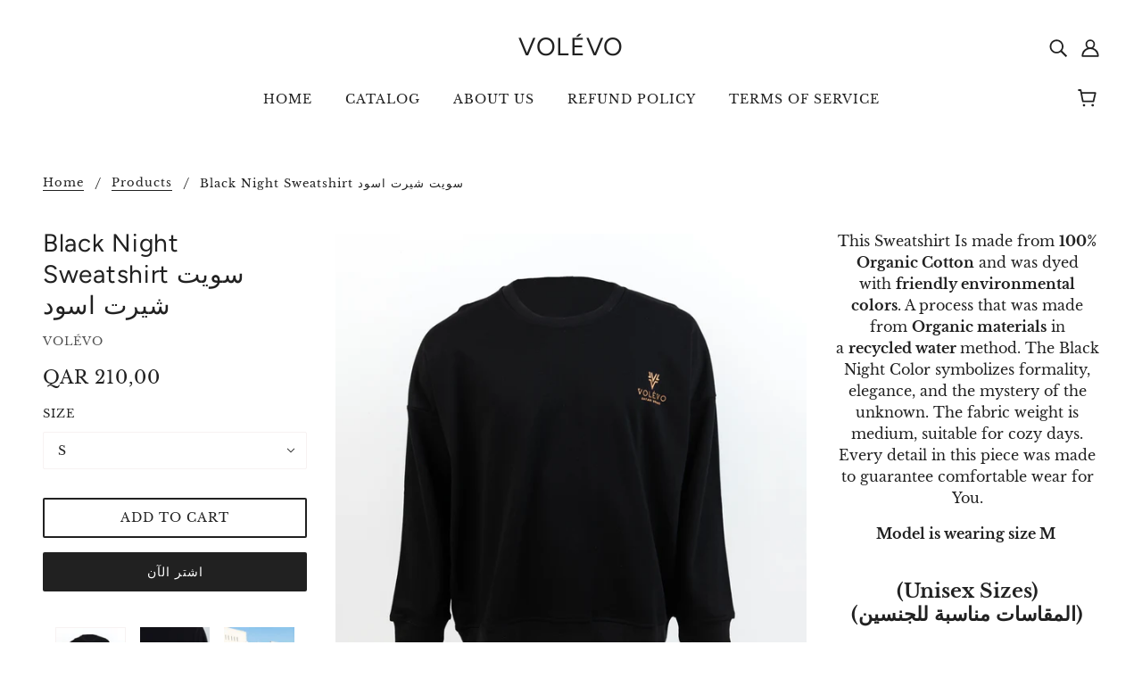

--- FILE ---
content_type: text/javascript; charset=utf-8
request_url: https://volevo.net/products/black-night-sweatshirt.js
body_size: 913
content:
{"id":6151358808257,"title":"Black Night Sweatshirt              سويت شيرت اسود","handle":"black-night-sweatshirt","description":"\u003cdiv style=\"text-align: center;\"\u003e\n\u003cspan data-mce-fragment=\"1\"\u003eThis Sweatshirt Is made from \u003c\/span\u003e\u003cstrong data-mce-fragment=\"1\"\u003e100% Organic Cotton\u003c\/strong\u003e\u003cspan data-mce-fragment=\"1\"\u003e and was dyed with \u003c\/span\u003e\u003cstrong data-mce-fragment=\"1\"\u003efriendly environmental colors\u003c\/strong\u003e\u003cspan data-mce-fragment=\"1\"\u003e. A process that was made from \u003c\/span\u003e\u003cstrong data-mce-fragment=\"1\"\u003eOrganic materials\u003c\/strong\u003e\u003cspan data-mce-fragment=\"1\"\u003e in a \u003c\/span\u003e\u003cstrong data-mce-fragment=\"1\"\u003erecycled water\u003cspan data-mce-fragment=\"1\"\u003e \u003c\/span\u003e\u003c\/strong\u003e\u003cspan data-mce-fragment=\"1\"\u003emethod. The Black Night Color symbolizes formality, elegance, and the mystery of the unknown. The fabric weight is medium, suitable for cozy days\u003c\/span\u003e\u003cspan data-mce-fragment=\"1\"\u003e. Every detail in this piece was made to guarantee comfortable wear for You.\u003c\/span\u003e\n\u003c\/div\u003e\n\u003cdiv style=\"text-align: center;\"\u003e\n\u003cdiv\u003e\u003cstrong\u003eModel is wearing size M \u003c\/strong\u003e\u003c\/div\u003e\n\u003cdiv\u003e\u003cbr\u003e\u003c\/div\u003e\n\u003c\/div\u003e\n\u003cdiv style=\"text-align: center;\"\u003e\n\u003cstrong style=\"font-size: 1.4em;\"\u003e(Unisex Sizes)\u003c\/strong\u003e\u003cbr\u003e\u003cstrong style=\"font-size: 1.4em;\"\u003e(المقاسات مناسبة للجنسين)\u003c\/strong\u003e\u003cbr\u003e\n\u003c\/div\u003e","published_at":"2020-12-14T12:53:18+03:00","created_at":"2020-12-14T12:53:16+03:00","vendor":"VOLÉVO","type":"Sweatshirt","tags":["Black","clothes","Comfortable","cotton","Sweatshirt","Winter"],"price":21000,"price_min":21000,"price_max":21000,"available":true,"price_varies":false,"compare_at_price":null,"compare_at_price_min":0,"compare_at_price_max":0,"compare_at_price_varies":false,"variants":[{"id":37766127780033,"title":"S","option1":"S","option2":null,"option3":null,"sku":"5","requires_shipping":true,"taxable":false,"featured_image":null,"available":true,"name":"Black Night Sweatshirt              سويت شيرت اسود - S","public_title":"S","options":["S"],"price":21000,"weight":200,"compare_at_price":null,"inventory_management":"shopify","barcode":"","requires_selling_plan":false,"selling_plan_allocations":[]},{"id":37766127812801,"title":"M","option1":"M","option2":null,"option3":null,"sku":"3","requires_shipping":true,"taxable":false,"featured_image":null,"available":true,"name":"Black Night Sweatshirt              سويت شيرت اسود - M","public_title":"M","options":["M"],"price":21000,"weight":200,"compare_at_price":null,"inventory_management":"shopify","barcode":"","requires_selling_plan":false,"selling_plan_allocations":[]}],"images":["\/\/cdn.shopify.com\/s\/files\/1\/0415\/0332\/6371\/products\/41_bd2b55c2-e8fa-4663-8810-95fcbb469856.jpg?v=1617033456","\/\/cdn.shopify.com\/s\/files\/1\/0415\/0332\/6371\/products\/25_9a3dbcb5-acb9-4621-b435-dc4eb4c6928c.jpg?v=1617033456","\/\/cdn.shopify.com\/s\/files\/1\/0415\/0332\/6371\/products\/14.jpg?v=1617033456","\/\/cdn.shopify.com\/s\/files\/1\/0415\/0332\/6371\/products\/12_f75b915d-dab1-425c-b933-3c0b8b5e199c.jpg?v=1617033456","\/\/cdn.shopify.com\/s\/files\/1\/0415\/0332\/6371\/products\/13.jpg?v=1617033456"],"featured_image":"\/\/cdn.shopify.com\/s\/files\/1\/0415\/0332\/6371\/products\/41_bd2b55c2-e8fa-4663-8810-95fcbb469856.jpg?v=1617033456","options":[{"name":"Size","position":1,"values":["S","M"]}],"url":"\/products\/black-night-sweatshirt","media":[{"alt":null,"id":20798210801857,"position":1,"preview_image":{"aspect_ratio":1.0,"height":2048,"width":2048,"src":"https:\/\/cdn.shopify.com\/s\/files\/1\/0415\/0332\/6371\/products\/41_bd2b55c2-e8fa-4663-8810-95fcbb469856.jpg?v=1617033456"},"aspect_ratio":1.0,"height":2048,"media_type":"image","src":"https:\/\/cdn.shopify.com\/s\/files\/1\/0415\/0332\/6371\/products\/41_bd2b55c2-e8fa-4663-8810-95fcbb469856.jpg?v=1617033456","width":2048},{"alt":null,"id":20798210867393,"position":2,"preview_image":{"aspect_ratio":0.75,"height":2048,"width":1536,"src":"https:\/\/cdn.shopify.com\/s\/files\/1\/0415\/0332\/6371\/products\/25_9a3dbcb5-acb9-4621-b435-dc4eb4c6928c.jpg?v=1617033456"},"aspect_ratio":0.75,"height":2048,"media_type":"image","src":"https:\/\/cdn.shopify.com\/s\/files\/1\/0415\/0332\/6371\/products\/25_9a3dbcb5-acb9-4621-b435-dc4eb4c6928c.jpg?v=1617033456","width":1536},{"alt":null,"id":17633534607553,"position":3,"preview_image":{"aspect_ratio":0.667,"height":2048,"width":1365,"src":"https:\/\/cdn.shopify.com\/s\/files\/1\/0415\/0332\/6371\/products\/14.jpg?v=1617033456"},"aspect_ratio":0.667,"height":2048,"media_type":"image","src":"https:\/\/cdn.shopify.com\/s\/files\/1\/0415\/0332\/6371\/products\/14.jpg?v=1617033456","width":1365},{"alt":null,"id":17633534542017,"position":4,"preview_image":{"aspect_ratio":0.667,"height":2048,"width":1365,"src":"https:\/\/cdn.shopify.com\/s\/files\/1\/0415\/0332\/6371\/products\/12_f75b915d-dab1-425c-b933-3c0b8b5e199c.jpg?v=1617033456"},"aspect_ratio":0.667,"height":2048,"media_type":"image","src":"https:\/\/cdn.shopify.com\/s\/files\/1\/0415\/0332\/6371\/products\/12_f75b915d-dab1-425c-b933-3c0b8b5e199c.jpg?v=1617033456","width":1365},{"alt":null,"id":17633534574785,"position":5,"preview_image":{"aspect_ratio":0.667,"height":2048,"width":1365,"src":"https:\/\/cdn.shopify.com\/s\/files\/1\/0415\/0332\/6371\/products\/13.jpg?v=1617033456"},"aspect_ratio":0.667,"height":2048,"media_type":"image","src":"https:\/\/cdn.shopify.com\/s\/files\/1\/0415\/0332\/6371\/products\/13.jpg?v=1617033456","width":1365}],"requires_selling_plan":false,"selling_plan_groups":[]}

--- FILE ---
content_type: text/javascript
request_url: https://volevo.net/cdn/shop/t/3/assets/size-chart-data.js?v=82424905062528121121626545608
body_size: 2623
content:
AVADA_SC.campaigns=[{id:"vmEZMTK0InnnUWtWBXbd",position:"",showOnAllCollectionsPages:"show all",homePageInlinePosition:"after",status:!0,collectionPagePosition:"",smartSelector:!1,name:"WOMEN TOP",createdAt:"2021-07-17T16:45:49.643Z",displayType:"MANUAL",shopId:"Wb7zlzF4Qd14L9EXVzQE",conditions:{conditions:[{value:"",operation:"CONTAINS",type:"TITLE"}],type:"ALL"},inlinePosition:"after",shopDomain:"fit-n-train-q.myshopify.com",showOnHomePage:!1,contentConfigs:[{value:'<p>\uFEFF<br></p>\n    <div ccp_infra_version="3" ccp_infra_timestamp="1626540103155" ccp_infra_user_hash="2263056678" ccp_infra_copy_id="54d49788-9304-4525-a9f2-11f8743540f4" data-ccp-timestamp="1626540103155">\n        \n\n        \n            \n            \n            \n            <style>\n                table\n                	{mso-displayed-decimal-separator:"\\.";\n                	mso-displayed-thousand-separator:"\\,";}\n                tr\n                	{mso-height-source:auto;}\n                col\n                	{mso-width-source:auto;}\n                td\n                	{padding-top:1px;\n                	padding-right:1px;\n                	padding-left:1px;\n                	mso-ignore:padding;\n                	color:black;\n                	font-size:11.0pt;\n                	font-weight:400;\n                	font-style:normal;\n                	text-decoration:none;\n                	font-family:Calibri;\n                	mso-generic-font-family:auto;\n                	mso-font-charset:134;\n                	text-align:general;\n                	vertical-align:bottom;\n                	border:none;\n                	white-space:nowrap;\n                	mso-rotate:0;}\n                .xl16\n                	{color:windowtext;\n                	font-size:12.0pt;\n                	font-weight:700;\n                	font-family:Calibri, sans-serif;\n                	mso-font-charset:0;\n                	text-align:center;\n                	vertical-align:middle;\n                	border:.5pt solid windowtext;\n                	background:white;\n                	mso-pattern:black none;\n                	white-space:normal;}\n                .xl20\n                	{color:windowtext;\n                	font-size:12.0pt;\n                	font-family:Calibri, sans-serif;\n                	mso-font-charset:0;\n                	text-align:center;\n                	background:white;\n                	mso-pattern:black none;}\n                .xl25\n                	{color:windowtext;\n                	font-size:12.0pt;\n                	font-family:Calibri, sans-serif;\n                	mso-font-charset:0;\n                	border:.5pt solid windowtext;\n                	background:white;\n                	mso-pattern:black none;}\n                .xl26\n                	{color:windowtext;\n                	font-size:12.0pt;\n                	font-weight:700;\n                	font-family:Calibri, sans-serif;\n                	mso-font-charset:0;\n                	vertical-align:middle;\n                	border:.5pt solid windowtext;\n                	background:white;\n                	mso-pattern:black none;}\n                .xl27\n                	{color:windowtext;\n                	font-size:12.0pt;\n                	font-family:Calibri, sans-serif;\n                	mso-font-charset:0;\n                	text-align:center;\n                	border:.5pt solid windowtext;\n                	background:white;\n                	mso-pattern:black none;}\n                .xl28\n                	{color:windowtext;\n                	font-size:12.0pt;\n                	font-family:Calibri, sans-serif;\n                	mso-font-charset:0;\n                	border:.5pt solid windowtext;\n                	background:yellow;\n                	mso-pattern:black none;}\n                .xl29\n                	{color:red;\n                	font-size:12.0pt;\n                	font-family:Calibri, sans-serif;\n                	mso-font-charset:0;\n                	text-align:center;\n                	border:.5pt solid windowtext;\n                	background:yellow;\n                	mso-pattern:black none;}\n            </style>\n        \n\n        \n\n            <table width="944" style="border-collapse:collapse;width:708pt">\n                <!--StartFragment-->\n                <colgroup><col width="229" style="width:172pt">\n                <col width="117" style="width:88pt" span="3">\n                <col width="91" style="width:68pt" span="4">\n                </colgroup><tbody><tr height="41" style="height:30.75pt">\n                    <td width="229" height="41" class="xl26" style="width:172pt;height:30.75pt">Measurement</td>\n                    <td width="117" class="xl16" style="width:88pt">Small<br>\n                        S</td>\n                    <td width="117" class="xl16" style="width:88pt">Medium<br>\n                        M</td>\n                    <td width="117" class="xl16" style="width:88pt">Large<br>\n                        L</td>\n                    \n                    \n                    \n                    \n                </tr>\n                <tr height="20" style="height:15.0pt">\n                    <td height="20" class="xl25" style="height:15.0pt">Chest</td>\n                    <td class="xl27">98</td>\n                    <td class="xl27">102</td>\n                    <td class="xl27">106</td>\n                    \n                    \n                    \n                    \n                </tr>\n                <tr height="20" style="height:15.0pt">\n                    <td height="20" class="xl25" style="height:15.0pt">Hips</td>\n                    <td class="xl27">102</td>\n                    <td class="xl27">106</td>\n                    <td class="xl27">110</td>\n                    \n                    \n                    \n                    \n                </tr>\n                <tr height="20" style="height:15.0pt">\n                    <td height="20" class="xl25" style="height:15.0pt">Sleeve length</td>\n                    <td class="xl27">57</td>\n                    <td class="xl27">58.3</td>\n                    <td class="xl27">59.5</td>\n                    \n                    \n                    \n                    \n                </tr>\n                <tr height="20" style="height:15.0pt">\n                    <td height="20" class="xl28" style="height: 15pt; background-color: rgb(255, 255, 255);">Length</td>\n                    <td class="xl29" style="background-color: rgb(255, 255, 255); color: rgb(0, 0, 0);">93.5</td>\n                    <td class="xl29" style="background-color: rgb(255, 255, 255); color: rgb(0, 0, 0);">96</td>\n                    <td class="xl29" style="background-color: rgb(255, 255, 255); color: rgb(0, 0, 0);">98.5</td>\n                    \n                    \n                    \n                    \n                </tr>\n                </tbody></table></div>\uFEFF',position:0}],showOnCollectionPage:!1,click:1,collectionPageInlinePosition:"after",productIds:[6817410678977],homePagePosition:"",collectionIds:[{values:""}],priority:0},{id:"NgKU8jZtVxpRFteLtUkX",contentConfigs:[{value:'<p><google-sheets-html-origin>\n    <style type="text/css">\n        <!--td {border: 1px solid #ccc;}br {mso-data-placement:same-cell;}\n        -->\n    </style>\n</google-sheets-html-origin>\n<google-sheets-html-origin>\n    <style type="text/css">\n        <!--td {border: 1px solid #ccc;}br {mso-data-placement:same-cell;}\n        -->\n    </style>\n</google-sheets-html-origin>\n</p><div style="display: flex; flex-wrap: wrap;">\n    <div style="width:30%">\n    <div ccp_infra_version="3" ccp_infra_timestamp="1626539319167" ccp_infra_user_hash="2263056678" ccp_infra_copy_id="f3bfa5cb-7125-483d-b673-4831907ef984" data-ccp-timestamp="1626539319167">\n        \n\n        \n            \n            \n            \n            <style>\n                table\n                	{mso-displayed-decimal-separator:"\\.";\n                	mso-displayed-thousand-separator:"\\,";}\n                tr\n                	{mso-height-source:auto;}\n                col\n                	{mso-width-source:auto;}\n                td\n                	{padding-top:1px;\n                	padding-right:1px;\n                	padding-left:1px;\n                	mso-ignore:padding;\n                	color:black;\n                	font-size:11.0pt;\n                	font-weight:400;\n                	font-style:normal;\n                	text-decoration:none;\n                	font-family:Calibri;\n                	mso-generic-font-family:auto;\n                	mso-font-charset:134;\n                	text-align:general;\n                	vertical-align:bottom;\n                	border:none;\n                	white-space:nowrap;\n                	mso-rotate:0;}\n                .xl16\n                	{color:windowtext;\n                	font-size:12.0pt;\n                	font-weight:700;\n                	font-family:Calibri, sans-serif;\n                	mso-font-charset:0;\n                	text-align:center;\n                	vertical-align:middle;\n                	border:.5pt solid windowtext;\n                	background:white;\n                	mso-pattern:black none;\n                	white-space:normal;}\n                .xl19\n                	{color:windowtext;\n                	font-size:12.0pt;\n                	font-family:Calibri, sans-serif;\n                	mso-font-charset:0;\n                	background:white;\n                	mso-pattern:black none;}\n                .xl20\n                	{color:windowtext;\n                	font-size:12.0pt;\n                	font-family:Calibri, sans-serif;\n                	mso-font-charset:0;\n                	text-align:center;\n                	background:white;\n                	mso-pattern:black none;}\n                .xl25\n                	{color:windowtext;\n                	font-size:12.0pt;\n                	font-family:Calibri, sans-serif;\n                	mso-font-charset:0;\n                	border:.5pt solid windowtext;\n                	background:white;\n                	mso-pattern:black none;}\n                .xl26\n                	{color:windowtext;\n                	font-size:12.0pt;\n                	font-weight:700;\n                	font-family:Calibri, sans-serif;\n                	mso-font-charset:0;\n                	vertical-align:middle;\n                	border:.5pt solid windowtext;\n                	background:white;\n                	mso-pattern:black none;}\n                .xl27\n                	{color:windowtext;\n                	font-size:12.0pt;\n                	font-family:Calibri, sans-serif;\n                	mso-font-charset:0;\n                	text-align:center;\n                	border:.5pt solid windowtext;\n                	background:white;\n                	mso-pattern:black none;}\n            </style>\n        \n\n        \n\n            <table width="944" style="border-collapse: collapse; width: 757px; height: 156px;">\n                <!--StartFragment-->\n                <colgroup><col width="229" style="width:172pt">\n                <col width="117" style="width:88pt" span="3">\n                <col width="91" style="width:68pt" span="4">\n                </colgroup><tbody><tr height="41" style="height:30.75pt">\n                    <td width="229" height="41" class="xl26" style="width:172pt;height:30.75pt">Measurement</td>\n                    <td width="117" class="xl16" style="width:88pt">Small<br>\n                        S</td>\n                    <td width="117" class="xl16" style="width:88pt">Medium<br>\n                        M</td>\n                    <td width="117" class="xl16" style="width:88pt">Large<br>\n                        L</td>\n                    \n                    \n                    \n                    \n                </tr>\n                <tr height="20" style="height:15.0pt">\n                    <td height="20" class="xl25" style="height:15.0pt">Chest</td>\n                    <td class="xl27">92</td>\n                    <td class="xl27">96</td>\n                    <td class="xl27">100</td>\n                    \n                    \n                    \n                    \n                </tr>\n                <tr height="20" style="height:15.0pt">\n                    <td height="20" class="xl25" style="height:15.0pt">Waist&nbsp;</td>\n                    <td class="xl27">70</td>\n                    <td class="xl27">76</td>\n                    <td class="xl27">82</td>\n                    \n                    \n                    \n                    \n                </tr>\n                <tr height="20" style="height:15.0pt">\n                    <td height="20" class="xl25" style="height:15.0pt">Hips</td>\n                    <td class="xl27">96</td>\n                    <td class="xl27">100</td>\n                    <td class="xl27">104</td>\n                    \n                    \n                    \n                    \n                </tr>\n                <tr height="20" style="height:15.0pt">\n                    <td height="20" class="xl25" style="height:15.0pt">Total Length</td>\n                    <td class="xl27">74</td>\n                    <td class="xl27">77</td>\n                    <td class="xl27">79.5</td>\n                    \n                    \n                    \n                    \n                </tr>\n                </tbody></table></div>\uFEFF</div>\n</div><p><style type="text/css">\n                                    <!--td {border: 1px solid #ccc;}br {mso-data-placement:same-cell;}\n                                    -->\n                                </style></p>',position:0}],shopDomain:"fit-n-train-q.myshopify.com",collectionIds:[{values:""}],collectionPageInlinePosition:"after",click:1,createdAt:"2021-07-17T16:33:59.535Z",showOnHomePage:!1,showOnAllCollectionsPages:"show all",position:"",collectionPagePosition:"",inlinePosition:"after",showOnCollectionPage:!1,productIds:[6817400914113],name:"women jumpsuits",shopId:"Wb7zlzF4Qd14L9EXVzQE",priority:0,displayType:"MANUAL",homePageInlinePosition:"after",smartSelector:!1,status:!0,conditions:{conditions:[{operation:"CONTAINS",type:"TITLE",value:""}],type:"ALL"},homePagePosition:""},{id:"INMmYGDCo4PInTo857ob",createdAt:"2021-07-15T17:59:30.369Z",status:!0,shopDomain:"fit-n-train-q.myshopify.com",priority:0,contentConfigs:[{value:'<p><google-sheets-html-origin>\n    <style type="text/css">\n        <!--td {border: 1px solid #ccc;}br {mso-data-placement:same-cell;}\n        -->\n    </style>\n</google-sheets-html-origin>\n</p><div style="display: flex; flex-wrap: wrap;">\n    <div style="width:30%">\n    <div ccp_infra_version="3" ccp_infra_timestamp="1626371435603" ccp_infra_user_hash="2263056678" ccp_infra_copy_id="7e71db4e-dc2c-44c9-b665-8b76e9e359ca" data-ccp-timestamp="1626371435603">\n        \n\n        \n            \n            \n            \n            <style>\n                table\n                	{mso-displayed-decimal-separator:"\\.";\n                	mso-displayed-thousand-separator:"\\,";}\n                tr\n                	{mso-height-source:auto;}\n                col\n                	{mso-width-source:auto;}\n                td\n                	{padding-top:1px;\n                	padding-right:1px;\n                	padding-left:1px;\n                	mso-ignore:padding;\n                	color:black;\n                	font-size:11.0pt;\n                	font-weight:400;\n                	font-style:normal;\n                	text-decoration:none;\n                	font-family:Calibri;\n                	mso-generic-font-family:auto;\n                	mso-font-charset:134;\n                	text-align:general;\n                	vertical-align:bottom;\n                	border:none;\n                	white-space:nowrap;\n                	mso-rotate:0;}\n                .xl16\n                	{color:windowtext;\n                	font-size:12.0pt;\n                	font-weight:700;\n                	font-family:Calibri, sans-serif;\n                	mso-font-charset:0;\n                	text-align:center;\n                	vertical-align:middle;\n                	border:.5pt solid windowtext;\n                	background:white;\n                	mso-pattern:black none;\n                	white-space:normal;}\n                .xl17\n                	{color:windowtext;\n                	font-size:12.0pt;\n                	font-family:Calibri, sans-serif;\n                	mso-font-charset:0;\n                	vertical-align:middle;\n                	border:.5pt solid windowtext;\n                	background:white;\n                	mso-pattern:black none;}\n                .xl18\n                	{color:windowtext;\n                	font-size:12.0pt;\n                	font-family:Calibri, sans-serif;\n                	mso-font-charset:0;\n                	text-align:center;\n                	vertical-align:middle;\n                	border:.5pt solid windowtext;\n                	background:white;\n                	mso-pattern:black none;}\n                .xl31\n                	{color:windowtext;\n                	font-size:12.0pt;\n                	font-weight:700;\n                	font-family:Calibri, sans-serif;\n                	mso-font-charset:0;\n                	text-align:center;\n                	vertical-align:middle;\n                	border:.5pt solid windowtext;\n                	background:white;\n                	mso-pattern:black none;}\n            </style>\n        \n\n        \n\n            <table width="944" style="border-collapse:collapse;width:708pt">\n                <!--StartFragment-->\n                <colgroup><col width="229" style="width:172pt">\n                <col width="117" style="width:88pt" span="3">\n                <col width="91" style="width:68pt" span="4">\n                </colgroup><tbody><tr height="20" style="height:15.0pt">\n                    <td rowspan="2" width="229" height="61" class="xl31" style="width:172pt;height:45.75pt">Measurement</td>\n                    <td colspan="3" width="351" height="20" class="xl31" style="width:263pt;height:15.0pt">Kids</td>\n                    <td colspan="4" width="364" height="20" class="xl31" style="width:273pt;height:15.0pt">Adults&nbsp;</td>\n                </tr>\n                <tr height="41" style="height:30.75pt">\n                    <td width="117" class="xl16" style="width:88pt">Size 1</td>\n                    <td width="117" class="xl16" style="width:88pt">Size 2</td>\n                    <td width="117" class="xl16" style="width:88pt">Size 3</td>\n                    <td width="91" class="xl16" style="width:68pt">Small<br>\n                        S</td>\n                    <td width="91" class="xl16" style="width:68pt">Medium<br>\n                        M</td>\n                    <td width="91" class="xl16" style="width:68pt">Large<br>\n                        L</td>\n                    <td width="91" class="xl16" style="width:68pt">X-Large<br>\n                        XL</td>\n                </tr>\n                <tr height="20" style="height:15.0pt">\n                    <td height="20" class="xl17" style="height:15.0pt">Waist</td>\n                    <td class="xl18">46</td>\n                    <td class="xl18">48.5</td>\n                    <td class="xl18">51</td>\n                    <td class="xl18">77</td>\n                    <td class="xl18">81</td>\n                    <td class="xl18">86</td>\n                    <td class="xl18">91</td>\n                </tr>\n                <tr height="20" style="height:15.0pt">\n                    <td height="20" class="xl17" style="height:15.0pt">Front rise</td>\n                    <td class="xl18">23</td>\n                    <td class="xl18">23.5</td>\n                    <td class="xl18">24</td>\n                    <td class="xl18">31</td>\n                    <td class="xl18">32</td>\n                    <td class="xl18">33</td>\n                    <td class="xl18">34</td>\n                </tr>\n                <tr height="20" style="height:15.0pt">\n                    <td height="20" class="xl17" style="height:15.0pt">Back rise</td>\n                    <td class="xl18">26</td>\n                    <td class="xl18">26.5</td>\n                    <td class="xl18">27</td>\n                    <td class="xl18">42</td>\n                    <td class="xl18">43</td>\n                    <td class="xl18">44</td>\n                    <td class="xl18">45</td>\n                </tr>\n                <tr height="20" style="height:15.0pt">\n                    <td height="20" class="xl17" style="height:15.0pt">Hip</td>\n                    <td class="xl18">80</td>\n                    <td class="xl18">84</td>\n                    <td class="xl18">88</td>\n                    <td class="xl18">112</td>\n                    <td class="xl18">116</td>\n                    <td class="xl18">120</td>\n                    <td class="xl18">124</td>\n                </tr>\n                <tr height="20" style="height:15.0pt">\n                    <td height="20" class="xl17" style="height:15.0pt">Outer length</td>\n                    <td class="xl18">33</td>\n                    <td class="xl18">35</td>\n                    <td class="xl18">37</td>\n                    <td class="xl18">55</td>\n                    <td class="xl18">55</td>\n                    <td class="xl18">57</td>\n                    <td class="xl18">57</td>\n                </tr>\n                <tr height="20" style="height:15.0pt">\n                    <td height="20" class="xl17" style="height:15.0pt">Thigh</td>\n                    <td class="xl18">49</td>\n                    <td class="xl18">51</td>\n                    <td class="xl18">53</td>\n                    <td class="xl18">69</td>\n                    <td class="xl18">71</td>\n                    <td class="xl18">73</td>\n                    <td class="xl18">75</td>\n                </tr>\n                <tr height="20" style="height:15.0pt">\n                    <td height="20" class="xl17" style="height:15.0pt">Leg Opening</td>\n                    <td class="xl18">44</td>\n                    <td class="xl18">45</td>\n                    <td class="xl18">46</td>\n                    <td class="xl18">55</td>\n                    <td class="xl18">57</td>\n                    <td class="xl18">59</td>\n                    <td class="xl18">61</td>\n                </tr>\n                </tbody></table></div>\uFEFF</div><div style="width:65%">\n    <div ccp_infra_version="3" ccp_infra_timestamp="1626371109260" ccp_infra_user_hash="2263056678" ccp_infra_copy_id="6f7a7ac2-2a04-44ce-a7c2-7e1ce5b38e3c" data-ccp-timestamp="1626371109260">\n        \n\n        \n            \n            \n            \n            <style>\n                table\n                	{mso-displayed-decimal-separator:"\\.";\n                	mso-displayed-thousand-separator:"\\,";}\n                tr\n                	{mso-height-source:auto;}\n                col\n                	{mso-width-source:auto;}\n                td\n                	{padding-top:1px;\n                	padding-right:1px;\n                	padding-left:1px;\n                	mso-ignore:padding;\n                	color:black;\n                	font-size:11.0pt;\n                	font-weight:400;\n                	font-style:normal;\n                	text-decoration:none;\n                	font-family:Calibri;\n                	mso-generic-font-family:auto;\n                	mso-font-charset:134;\n                	text-align:general;\n                	vertical-align:bottom;\n                	border:none;\n                	white-space:nowrap;\n                	mso-rotate:0;}\n                .xl16\n                	{color:windowtext;\n                	font-size:12.0pt;\n                	font-weight:700;\n                	font-family:Calibri, sans-serif;\n                	mso-font-charset:0;\n                	text-align:center;\n                	vertical-align:middle;\n                	border:.5pt solid windowtext;\n                	background:white;\n                	mso-pattern:black none;\n                	white-space:normal;}\n                .xl17\n                	{color:windowtext;\n                	font-size:12.0pt;\n                	font-family:Calibri, sans-serif;\n                	mso-font-charset:0;\n                	vertical-align:middle;\n                	border:.5pt solid windowtext;\n                	background:white;\n                	mso-pattern:black none;}\n                .xl18\n                	{color:windowtext;\n                	font-size:12.0pt;\n                	font-family:Calibri, sans-serif;\n                	mso-font-charset:0;\n                	text-align:center;\n                	vertical-align:middle;\n                	border:.5pt solid windowtext;\n                	background:white;\n                	mso-pattern:black none;}\n                .xl20\n                	{color:windowtext;\n                	font-size:12.0pt;\n                	font-family:Calibri, sans-serif;\n                	mso-font-charset:0;\n                	text-align:center;\n                	background:white;\n                	mso-pattern:black none;}\n                .xl21\n                	{color:windowtext;\n                	font-size:18.0pt;\n                	font-weight:700;\n                	font-family:Calibri, sans-serif;\n                	mso-font-charset:0;\n                	background:white;\n                	mso-pattern:black none;}\n                .xl22\n                	{color:windowtext;\n                	font-size:18.0pt;\n                	font-family:Calibri, sans-serif;\n                	mso-font-charset:0;\n                	text-align:center;\n                	background:white;\n                	mso-pattern:black none;}\n                .xl31\n                	{color:windowtext;\n                	font-size:12.0pt;\n                	font-weight:700;\n                	font-family:Calibri, sans-serif;\n                	mso-font-charset:0;\n                	text-align:center;\n                	vertical-align:middle;\n                	border:.5pt solid windowtext;\n                	background:white;\n                	mso-pattern:black none;}\n            </style>\n        \n\n        \n\n            </div>\uFEFF\n    </div>\n</div><p><style type="text/css">\n                                    <!--td {border: 1px solid #ccc;}br {mso-data-placement:same-cell;}\n                                    -->\n                                </style></p>',position:0}],name:"My First Campaign",displayType:"MANUAL",shopId:"Wb7zlzF4Qd14L9EXVzQE",click:1,conditions:{conditions:[{type:"TITLE",value:"",operation:"CONTAINS"}],type:"ALL"},productIds:[6818420424897,6818448376001]},{id:"zG9iYmsmB1cs8e6TaTG0",name:"My First Campaign",productIds:[6818480914625,6824316829889,6818792472769,6824338882753],displayType:"MANUAL",createdAt:"2021-07-15T17:43:48.638Z",shopDomain:"fit-n-train-q.myshopify.com",contentConfigs:[{value:'<p><google-sheets-html-origin>\n    <style type="text/css">\n        <!--td {border: 1px solid #ccc;}br {mso-data-placement:same-cell;}\n        -->\n    </style>\n</google-sheets-html-origin>\n</p><div style="display: flex; flex-wrap: wrap;">\n    \n    <div style="width:65%">\n        \n        <div>\n            \n            <p><br></p>\n            <table border="0" cellpadding="0" cellspacing="0" width="885" style="width: 96.7611%; margin-left: 4.0678%; height: 214px;">\n\n\n\n\n    <tbody>\n        <tr height="21" style="height: 21px;">\n            <td rowspan="2" height="63" class="xl70" width="215" style="text-align: center; background: white; padding-top: 1px; padding-right: 1px; padding-left: 1px; color: black; font-size: 15px; font-weight: 400; font-style: normal; text-decoration: none; font-family: Calibri; vertical-align: bottom; white-space: nowrap; height: 63px; width: 47.9213%;">Measurement</td>\n            <td colspan="3" class="xl70" width="330" style="text-align: center; background: white; padding-top: 1px; padding-right: 1px; padding-left: 1px; color: black; font-size: 15px; font-weight: 400; font-style: normal; text-decoration: none; font-family: Calibri; vertical-align: bottom; white-space: nowrap; width: 27.3465%;">Kids</td>\n            <td colspan="4" class="xl70" width="340" style="text-align: center; background: white; padding-top: 1px; padding-right: 1px; padding-left: 1px; color: black; font-size: 15px; font-weight: 400; font-style: normal; text-decoration: none; font-family: Calibri; vertical-align: bottom; white-space: nowrap; width: 12.6727%;">Adults\n</td>\n        </tr>\n        <tr height="42" style="height: 42px;">\n            <td height="42" class="xl63" width="110" style="text-align: center; background: white; padding-top: 1px; padding-right: 1px; padding-left: 1px; color: black; font-size: 15px; font-weight: 400; font-style: normal; text-decoration: none; font-family: Calibri; vertical-align: bottom; white-space: nowrap; height: 42px; width: 16.9729%;">Size 1</td>\n            <td class="xl63" width="110" style="text-align: center; background: white; padding-top: 1px; padding-right: 1px; padding-left: 1px; color: black; font-size: 15px; font-weight: 400; font-style: normal; text-decoration: none; font-family: Calibri; vertical-align: bottom; white-space: nowrap; width: 0.632702%;">Size\n                2</td>\n            <td class="xl63" width="110" style="text-align: center; background: white; padding-top: 1px; padding-right: 1px; padding-left: 1px; color: black; font-size: 15px; font-weight: 400; font-style: normal; text-decoration: none; font-family: Calibri; vertical-align: bottom; white-space: nowrap; width: 12.5055%;">Size\n                3</td>\n            <td class="xl63" width="85" style="text-align: center; background: white; padding-top: 1px; padding-right: 1px; padding-left: 1px; color: black; font-size: 15px; font-weight: 400; font-style: normal; text-decoration: none; font-family: Calibri; vertical-align: bottom; white-space: nowrap; width: 0.858547%;">Small<br style="">\n                S</td>\n            <td class="xl63" width="85" style="text-align: center; background: white; padding-top: 1px; padding-right: 1px; padding-left: 1px; color: black; font-size: 15px; font-weight: 400; font-style: normal; text-decoration: none; font-family: Calibri; vertical-align: bottom; white-space: nowrap; width: 85px;">Medium<br style="">\n                M</td>\n            <td class="xl63" width="85" style="text-align: center; background: white; padding-top: 1px; padding-right: 1px; padding-left: 1px; color: black; font-size: 15px; font-weight: 400; font-style: normal; text-decoration: none; font-family: Calibri; vertical-align: bottom; white-space: nowrap; width: 8.02906%;">Large<br style="">\n                L</td>\n            <td class="xl63" width="85" style="text-align: center; background: white; padding-top: 1px; padding-right: 1px; padding-left: 1px; color: black; font-size: 15px; font-weight: 400; font-style: normal; text-decoration: none; font-family: Calibri; vertical-align: bottom; white-space: nowrap; width: 0.391996%;">X-Large<br style="">\n                XL</td>\n        </tr>\n        <tr height="21" style="height: 21px;">\n            <td height="21" class="xl68" style="text-align: left; background: white; padding-top: 1px; padding-right: 1px; padding-left: 1px; color: black; font-size: 15px; font-weight: 400; font-style: normal; text-decoration: none; font-family: Calibri; vertical-align: bottom; white-space: nowrap; height: 21px; width: 47.9213%;">Length</td>\n            <td class="xl69" align="right" style="background: white; padding-top: 1px; padding-right: 1px; padding-left: 1px; color: black; font-size: 15px; font-weight: 400; font-style: normal; text-decoration: none; font-family: Calibri; vertical-align: bottom; white-space: nowrap; width: 16.9729%;">44</td>\n            <td class="xl69" align="right" style="background: white; padding-top: 1px; padding-right: 1px; padding-left: 1px; color: black; font-size: 15px; font-weight: 400; font-style: normal; text-decoration: none; font-family: Calibri; vertical-align: bottom; white-space: nowrap; width: 0.632702%;">46</td>\n            <td class="xl69" align="right" style="background: white; padding-top: 1px; padding-right: 1px; padding-left: 1px; color: black; font-size: 15px; font-weight: 400; font-style: normal; text-decoration: none; font-family: Calibri; vertical-align: bottom; white-space: nowrap; width: 12.5055%;">49</td>\n            <td class="xl69" align="right" style="background: white; padding-top: 1px; padding-right: 1px; padding-left: 1px; color: black; font-size: 15px; font-weight: 400; font-style: normal; text-decoration: none; font-family: Calibri; vertical-align: bottom; white-space: nowrap; width: 0.858547%;">71</td>\n            <td class="xl69" align="right" style="background: white; padding-top: 1px; padding-right: 1px; padding-left: 1px; color: black; font-size: 15px; font-weight: 400; font-style: normal; text-decoration: none; font-family: Calibri; vertical-align: bottom; white-space: nowrap;">73</td>\n            <td class="xl69" align="right" style="background: white; padding-top: 1px; padding-right: 1px; padding-left: 1px; color: black; font-size: 15px; font-weight: 400; font-style: normal; text-decoration: none; font-family: Calibri; vertical-align: bottom; white-space: nowrap; width: 8.02906%;">73</td>\n            <td class="xl69" align="right" style="background: white; padding-top: 1px; padding-right: 1px; padding-left: 1px; color: black; font-size: 15px; font-weight: 400; font-style: normal; text-decoration: none; font-family: Calibri; vertical-align: bottom; white-space: nowrap; width: 0.391996%;">75</td>\n        </tr>\n        <tr height="21" style="height: 21px;">\n            <td height="21" class="xl64" style="background: white; padding-top: 1px; padding-right: 1px; padding-left: 1px; color: black; font-size: 15px; font-weight: 400; font-style: normal; text-decoration: none; font-family: Calibri; vertical-align: bottom; white-space: nowrap; height: 21px; width: 47.9213%;">Neck</td>\n            <td class="xl69" align="right" style="background: white; padding-top: 1px; padding-right: 1px; padding-left: 1px; color: black; font-size: 15px; font-weight: 400; font-style: normal; text-decoration: none; font-family: Calibri; vertical-align: bottom; white-space: nowrap; width: 16.9729%;">33</td>\n            <td class="xl69" align="right" style="background: white; padding-top: 1px; padding-right: 1px; padding-left: 1px; color: black; font-size: 15px; font-weight: 400; font-style: normal; text-decoration: none; font-family: Calibri; vertical-align: bottom; white-space: nowrap; width: 0.632702%;">34</td>\n            <td class="xl69" align="right" style="background: white; padding-top: 1px; padding-right: 1px; padding-left: 1px; color: black; font-size: 15px; font-weight: 400; font-style: normal; text-decoration: none; font-family: Calibri; vertical-align: bottom; white-space: nowrap; width: 12.5055%;">35</td>\n            <td class="xl69" align="right" style="background: white; padding-top: 1px; padding-right: 1px; padding-left: 1px; color: black; font-size: 15px; font-weight: 400; font-style: normal; text-decoration: none; font-family: Calibri; vertical-align: bottom; white-space: nowrap; width: 0.858547%;">36</td>\n            <td class="xl69" align="right" style="background: white; padding-top: 1px; padding-right: 1px; padding-left: 1px; color: black; font-size: 15px; font-weight: 400; font-style: normal; text-decoration: none; font-family: Calibri; vertical-align: bottom; white-space: nowrap;">37.5</td>\n            <td class="xl69" align="right" style="background: white; padding-top: 1px; padding-right: 1px; padding-left: 1px; color: black; font-size: 15px; font-weight: 400; font-style: normal; text-decoration: none; font-family: Calibri; vertical-align: bottom; white-space: nowrap; width: 8.02906%;">39</td>\n            <td class="xl69" align="right" style="background: white; padding-top: 1px; padding-right: 1px; padding-left: 1px; color: black; font-size: 15px; font-weight: 400; font-style: normal; text-decoration: none; font-family: Calibri; vertical-align: bottom; white-space: nowrap; width: 0.391996%;">40.5</td>\n        </tr>\n        <tr height="21" style="height: 21px;">\n            <td height="21" class="xl64" style="background: white; padding-top: 1px; padding-right: 1px; padding-left: 1px; color: black; font-size: 15px; font-weight: 400; font-style: normal; text-decoration: none; font-family: Calibri; vertical-align: bottom; white-space: nowrap; height: 21px; width: 47.9213%;">Chest&nbsp;</td>\n            <td class="xl69" align="right" style="background: white; padding-top: 1px; padding-right: 1px; padding-left: 1px; color: black; font-size: 15px; font-weight: 400; font-style: normal; text-decoration: none; font-family: Calibri; vertical-align: bottom; white-space: nowrap; width: 16.9729%;">74</td>\n            <td class="xl69" align="right" style="background: white; padding-top: 1px; padding-right: 1px; padding-left: 1px; color: black; font-size: 15px; font-weight: 400; font-style: normal; text-decoration: none; font-family: Calibri; vertical-align: bottom; white-space: nowrap; width: 0.632702%;">77</td>\n            <td class="xl69" align="right" style="background: white; padding-top: 1px; padding-right: 1px; padding-left: 1px; color: black; font-size: 15px; font-weight: 400; font-style: normal; text-decoration: none; font-family: Calibri; vertical-align: bottom; white-space: nowrap; width: 12.5055%;">80</td>\n            <td class="xl69" align="right" style="background: white; padding-top: 1px; padding-right: 1px; padding-left: 1px; color: black; font-size: 15px; font-weight: 400; font-style: normal; text-decoration: none; font-family: Calibri; vertical-align: bottom; white-space: nowrap; width: 0.858547%;">106</td>\n            <td class="xl69" align="right" style="background: white; padding-top: 1px; padding-right: 1px; padding-left: 1px; color: black; font-size: 15px; font-weight: 400; font-style: normal; text-decoration: none; font-family: Calibri; vertical-align: bottom; white-space: nowrap;">110</td>\n            <td class="xl69" align="right" style="background: white; padding-top: 1px; padding-right: 1px; padding-left: 1px; color: black; font-size: 15px; font-weight: 400; font-style: normal; text-decoration: none; font-family: Calibri; vertical-align: bottom; white-space: nowrap; width: 8.02906%;">114</td>\n            <td class="xl69" align="right" style="background: white; padding-top: 1px; padding-right: 1px; padding-left: 1px; color: black; font-size: 15px; font-weight: 400; font-style: normal; text-decoration: none; font-family: Calibri; vertical-align: bottom; white-space: nowrap; width: 0.391996%;">118</td>\n        </tr>\n        <tr height="21" style="height: 21px;">\n            <td height="21" class="xl64" style="background: white; padding-top: 1px; padding-right: 1px; padding-left: 1px; color: black; font-size: 15px; font-weight: 400; font-style: normal; text-decoration: none; font-family: Calibri; vertical-align: bottom; white-space: nowrap; height: 21px; width: 47.9213%;">Waist&nbsp;</td>\n            <td class="xl69" align="right" style="background: white; padding-top: 1px; padding-right: 1px; padding-left: 1px; color: black; font-size: 15px; font-weight: 400; font-style: normal; text-decoration: none; font-family: Calibri; vertical-align: bottom; white-space: nowrap; width: 16.9729%;">74</td>\n            <td class="xl69" align="right" style="background: white; padding-top: 1px; padding-right: 1px; padding-left: 1px; color: black; font-size: 15px; font-weight: 400; font-style: normal; text-decoration: none; font-family: Calibri; vertical-align: bottom; white-space: nowrap; width: 0.632702%;">77</td>\n            <td class="xl69" align="right" style="background: white; padding-top: 1px; padding-right: 1px; padding-left: 1px; color: black; font-size: 15px; font-weight: 400; font-style: normal; text-decoration: none; font-family: Calibri; vertical-align: bottom; white-space: nowrap; width: 12.5055%;">80</td>\n            <td class="xl69" align="right" style="background: white; padding-top: 1px; padding-right: 1px; padding-left: 1px; color: black; font-size: 15px; font-weight: 400; font-style: normal; text-decoration: none; font-family: Calibri; vertical-align: bottom; white-space: nowrap; width: 0.858547%;">96</td>\n            <td class="xl69" align="right" style="background: white; padding-top: 1px; padding-right: 1px; padding-left: 1px; color: black; font-size: 15px; font-weight: 400; font-style: normal; text-decoration: none; font-family: Calibri; vertical-align: bottom; white-space: nowrap;">100</td>\n            <td class="xl69" align="right" style="background: white; padding-top: 1px; padding-right: 1px; padding-left: 1px; color: black; font-size: 15px; font-weight: 400; font-style: normal; text-decoration: none; font-family: Calibri; vertical-align: bottom; white-space: nowrap; width: 8.02906%;">104</td>\n            <td class="xl69" align="right" style="background: white; padding-top: 1px; padding-right: 1px; padding-left: 1px; color: black; font-size: 15px; font-weight: 400; font-style: normal; text-decoration: none; font-family: Calibri; vertical-align: bottom; white-space: nowrap; width: 0.391996%;">108</td>\n        </tr>\n        <tr height="21" style="height: 21px;">\n            <td height="21" class="xl64" style="background: white; padding-top: 1px; padding-right: 1px; padding-left: 1px; color: black; font-size: 15px; font-weight: 400; font-style: normal; text-decoration: none; font-family: Calibri; vertical-align: bottom; white-space: nowrap; height: 21px; width: 47.9213%;">Hip</td>\n            <td class="xl69" align="right" style="background: white; padding-top: 1px; padding-right: 1px; padding-left: 1px; color: black; font-size: 15px; font-weight: 400; font-style: normal; text-decoration: none; font-family: Calibri; vertical-align: bottom; white-space: nowrap; width: 16.9729%;">74</td>\n            <td class="xl69" align="right" style="background: white; padding-top: 1px; padding-right: 1px; padding-left: 1px; color: black; font-size: 15px; font-weight: 400; font-style: normal; text-decoration: none; font-family: Calibri; vertical-align: bottom; white-space: nowrap; width: 0.632702%;">77</td>\n            <td class="xl69" align="right" style="background: white; padding-top: 1px; padding-right: 1px; padding-left: 1px; color: black; font-size: 15px; font-weight: 400; font-style: normal; text-decoration: none; font-family: Calibri; vertical-align: bottom; white-space: nowrap; width: 12.5055%;">80</td>\n            <td class="xl69" align="right" style="background: white; padding-top: 1px; padding-right: 1px; padding-left: 1px; color: black; font-size: 15px; font-weight: 400; font-style: normal; text-decoration: none; font-family: Calibri; vertical-align: bottom; white-space: nowrap; width: 0.858547%;">100</td>\n            <td class="xl69" align="right" style="background: white; padding-top: 1px; padding-right: 1px; padding-left: 1px; color: black; font-size: 15px; font-weight: 400; font-style: normal; text-decoration: none; font-family: Calibri; vertical-align: bottom; white-space: nowrap;">104</td>\n            <td class="xl69" align="right" style="background: white; padding-top: 1px; padding-right: 1px; padding-left: 1px; color: black; font-size: 15px; font-weight: 400; font-style: normal; text-decoration: none; font-family: Calibri; vertical-align: bottom; white-space: nowrap; width: 8.02906%;">108</td>\n            <td class="xl69" align="right" style="background: white; padding-top: 1px; padding-right: 1px; padding-left: 1px; color: black; font-size: 15px; font-weight: 400; font-style: normal; text-decoration: none; font-family: Calibri; vertical-align: bottom; white-space: nowrap; width: 0.391996%;">112</td>\n        </tr>\n        <tr height="21" style="height: 21px;">\n            <td height="21" class="xl64" style="background: white; padding-top: 1px; padding-right: 1px; padding-left: 1px; color: black; font-size: 15px; font-weight: 400; font-style: normal; text-decoration: none; font-family: Calibri; vertical-align: bottom; white-space: nowrap; height: 21px; width: 47.9213%;">Shoulder</td>\n            <td class="xl69" align="right" style="background: white; padding-top: 1px; padding-right: 1px; padding-left: 1px; color: black; font-size: 15px; font-weight: 400; font-style: normal; text-decoration: none; font-family: Calibri; vertical-align: bottom; white-space: nowrap; width: 16.9729%;">28</td>\n            <td class="xl69" align="right" style="background: white; padding-top: 1px; padding-right: 1px; padding-left: 1px; color: black; font-size: 15px; font-weight: 400; font-style: normal; text-decoration: none; font-family: Calibri; vertical-align: bottom; white-space: nowrap; width: 0.632702%;">29.5</td>\n            <td class="xl69" align="right" style="background: white; padding-top: 1px; padding-right: 1px; padding-left: 1px; color: black; font-size: 15px; font-weight: 400; font-style: normal; text-decoration: none; font-family: Calibri; vertical-align: bottom; white-space: nowrap; width: 12.5055%;">31</td>\n            <td class="xl69" align="right" style="background: white; padding-top: 1px; padding-right: 1px; padding-left: 1px; color: black; font-size: 15px; font-weight: 400; font-style: normal; text-decoration: none; font-family: Calibri; vertical-align: bottom; white-space: nowrap; width: 0.858547%;">42</td>\n            <td class="xl69" align="right" style="background: white; padding-top: 1px; padding-right: 1px; padding-left: 1px; color: black; font-size: 15px; font-weight: 400; font-style: normal; text-decoration: none; font-family: Calibri; vertical-align: bottom; white-space: nowrap;">44</td>\n            <td class="xl69" align="right" style="background: white; padding-top: 1px; padding-right: 1px; padding-left: 1px; color: black; font-size: 15px; font-weight: 400; font-style: normal; text-decoration: none; font-family: Calibri; vertical-align: bottom; white-space: nowrap; width: 8.02906%;">46</td>\n            <td class="xl69" align="right" style="background: white; padding-top: 1px; padding-right: 1px; padding-left: 1px; color: black; font-size: 15px; font-weight: 400; font-style: normal; text-decoration: none; font-family: Calibri; vertical-align: bottom; white-space: nowrap; width: 0.391996%;">48</td>\n        </tr>\n        <tr height="21" style="height: 21px;">\n            <td height="21" class="xl69" style="background: white; padding-top: 1px; padding-right: 1px; padding-left: 1px; color: black; font-size: 15px; font-weight: 400; font-style: normal; text-decoration: none; font-family: Calibri; vertical-align: bottom; white-space: nowrap; height: 21px; width: 47.9213%;">Sleeve length\n</td>\n            <td class="xl69" align="right" style="background: white; padding-top: 1px; padding-right: 1px; padding-left: 1px; color: black; font-size: 15px; font-weight: 400; font-style: normal; text-decoration: none; font-family: Calibri; vertical-align: bottom; white-space: nowrap; width: 16.9729%;">38</td>\n            <td class="xl69" align="right" style="background: white; padding-top: 1px; padding-right: 1px; padding-left: 1px; color: black; font-size: 15px; font-weight: 400; font-style: normal; text-decoration: none; font-family: Calibri; vertical-align: bottom; white-space: nowrap; width: 0.632702%;">40</td>\n            <td class="xl69" align="right" style="background: white; padding-top: 1px; padding-right: 1px; padding-left: 1px; color: black; font-size: 15px; font-weight: 400; font-style: normal; text-decoration: none; font-family: Calibri; vertical-align: bottom; white-space: nowrap; width: 12.5055%;">43</td>\n            <td class="xl69" align="right" style="background: white; padding-top: 1px; padding-right: 1px; padding-left: 1px; color: black; font-size: 15px; font-weight: 400; font-style: normal; text-decoration: none; font-family: Calibri; vertical-align: bottom; white-space: nowrap; width: 0.858547%;">62</td>\n            <td class="xl69" align="right" style="background: white; padding-top: 1px; padding-right: 1px; padding-left: 1px; color: black; font-size: 15px; font-weight: 400; font-style: normal; text-decoration: none; font-family: Calibri; vertical-align: bottom; white-space: nowrap;">63</td>\n            <td class="xl69" align="right" style="background: white; padding-top: 1px; padding-right: 1px; padding-left: 1px; color: black; font-size: 15px; font-weight: 400; font-style: normal; text-decoration: none; font-family: Calibri; vertical-align: bottom; white-space: nowrap; width: 8.02906%;">64</td>\n            <td class="xl69" align="right" style="background: white; padding-top: 1px; padding-right: 1px; padding-left: 1px; color: black; font-size: 15px; font-weight: 400; font-style: normal; text-decoration: none; font-family: Calibri; vertical-align: bottom; white-space: nowrap; width: 0.391996%;">65</td>\n        </tr>\n\n    </tbody>\n</table>\uFEFF\n        </div>\n    </div>\n</div>',position:0},{value:"",position:1}],conditions:{type:"ALL",conditions:[{type:"TITLE",operation:"CONTAINS",value:""}]},click:6,priority:0,shopId:"Wb7zlzF4Qd14L9EXVzQE",status:!0}],AVADA_SC.settings={id:"sKux8Ec3bszGhkMSMo0o",modalHeight:64,modalBgColor:"#FFFFFF",modalBorderRadius:10,linkTextColor:"#232323",modalShadow:!0,hasCustomCss:!0,showMobile:!0,collectionPageInlinePosition:"after",tableHoverColor:"#FFFFFF",linkIcon:"https://cdn1.avada.io/sizechart/002-ruler-1.svg",shopDomain:"fit-n-train-q.myshopify.com",modalLeft:8,modalWidth:84,disableWatermark:!1,createdAt:{_seconds:1626347567,_nanoseconds:979e6},modalOverlayColor:"#7b7b7b",homePageInlinePosition:"after",collectionPagePosition:"",modalHeader:"Size guides",buttonHeight:35,buttonWidth:100,customIcon:!1,buttonPosition:"middle-right",mobilePosition:"top",linkText:"Size chart",customCss:"",modalPosition:"modal-center",tableAnimation:!0,inlinePosition:"after",displayType:"both",buttonBorderRadius:10,modalTextColor:"#232323",position:".product-form--variants",linkBgColor:"#FFFFFF",shopId:"Wb7zlzF4Qd14L9EXVzQE",homePagePosition:"",modalTop:18,enableGa:!1,buttonRotation:!0,hideText:!0};
//# sourceMappingURL=/cdn/shop/t/3/assets/size-chart-data.js.map?v=82424905062528121121626545608
